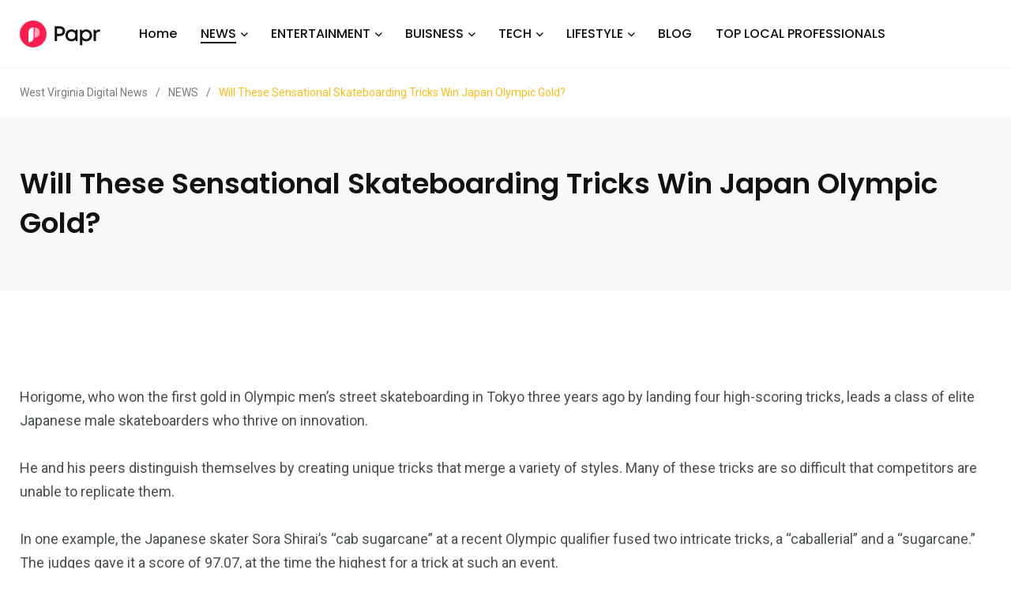

--- FILE ---
content_type: text/html; charset=UTF-8
request_url: https://westvirginiadigitalnews.com/2024/07/26/will-these-sensational-skateboarding-tricks-win-japan-olympic-gold-2/
body_size: 20455
content:
    <!doctype html>
<html dir="ltr" lang="en-US" prefix="og: https://ogp.me/ns#">
    <head>
        <meta charset="UTF-8">
        <meta http-equiv="X-UA-Compatible" content="IE=edge">
        <meta name="viewport" content="width=device-width, initial-scale=1.0">
		<meta name='impact-site-verification' value='4771d032-c861-48b5-bbd0-630e7bdd9b47'>
		<meta name="verify-admitad" content="28531e1fd5" />
        <link rel="profile" href="https://gmpg.org/xfn/11">
        <link rel="pingback" href="https://westvirginiadigitalnews.com/xmlrpc.php">
        <title>Will These Sensational Skateboarding Tricks Win Japan Olympic Gold? - West Virginia Digital News</title>
	<style>img:is([sizes="auto" i], [sizes^="auto," i]) { contain-intrinsic-size: 3000px 1500px }</style>
	
		<!-- All in One SEO 4.8.4.1 - aioseo.com -->
	<meta name="description" content="Horigome, who won the first gold in Olympic men’s street skateboarding in Tokyo three years ago by landing four high-scoring tricks, leads a class of elite Japanese male skateboarders who thrive on innovation.He and his peers distinguish themselves by creating unique tricks that merge a variety of styles. Many of these tricks are so difficult" />
	<meta name="robots" content="max-image-preview:large" />
	<meta name="author" content="West virginia digital"/>
	<link rel="canonical" href="https://westvirginiadigitalnews.com/2024/07/26/will-these-sensational-skateboarding-tricks-win-japan-olympic-gold-2/" />
	<meta name="generator" content="All in One SEO (AIOSEO) 4.8.4.1" />
		<meta property="og:locale" content="en_US" />
		<meta property="og:site_name" content="West Virginia Digital News -" />
		<meta property="og:type" content="article" />
		<meta property="og:title" content="Will These Sensational Skateboarding Tricks Win Japan Olympic Gold? - West Virginia Digital News" />
		<meta property="og:description" content="Horigome, who won the first gold in Olympic men’s street skateboarding in Tokyo three years ago by landing four high-scoring tricks, leads a class of elite Japanese male skateboarders who thrive on innovation.He and his peers distinguish themselves by creating unique tricks that merge a variety of styles. Many of these tricks are so difficult" />
		<meta property="og:url" content="https://westvirginiadigitalnews.com/2024/07/26/will-these-sensational-skateboarding-tricks-win-japan-olympic-gold-2/" />
		<meta property="article:published_time" content="2024-07-26T05:10:51+00:00" />
		<meta property="article:modified_time" content="2024-07-26T05:10:51+00:00" />
		<meta name="twitter:card" content="summary_large_image" />
		<meta name="twitter:title" content="Will These Sensational Skateboarding Tricks Win Japan Olympic Gold? - West Virginia Digital News" />
		<meta name="twitter:description" content="Horigome, who won the first gold in Olympic men’s street skateboarding in Tokyo three years ago by landing four high-scoring tricks, leads a class of elite Japanese male skateboarders who thrive on innovation.He and his peers distinguish themselves by creating unique tricks that merge a variety of styles. Many of these tricks are so difficult" />
		<script type="application/ld+json" class="aioseo-schema">
			{"@context":"https:\/\/schema.org","@graph":[{"@type":"BlogPosting","@id":"https:\/\/westvirginiadigitalnews.com\/2024\/07\/26\/will-these-sensational-skateboarding-tricks-win-japan-olympic-gold-2\/#blogposting","name":"Will These Sensational Skateboarding Tricks Win Japan Olympic Gold? - West Virginia Digital News","headline":"Will These Sensational Skateboarding Tricks Win Japan Olympic Gold?","author":{"@id":"https:\/\/westvirginiadigitalnews.com\/author\/admin\/#author"},"publisher":{"@id":"https:\/\/westvirginiadigitalnews.com\/#organization"},"image":{"@type":"ImageObject","url":"https:\/\/westvirginiadigitalnews.com\/wp-content\/uploads\/2024\/07\/2024-05-20-japan-skateboarding-index-facebookJumbo.jpg","width":1050,"height":549},"datePublished":"2024-07-26T05:10:51+00:00","dateModified":"2024-07-26T05:10:51+00:00","inLanguage":"en-US","mainEntityOfPage":{"@id":"https:\/\/westvirginiadigitalnews.com\/2024\/07\/26\/will-these-sensational-skateboarding-tricks-win-japan-olympic-gold-2\/#webpage"},"isPartOf":{"@id":"https:\/\/westvirginiadigitalnews.com\/2024\/07\/26\/will-these-sensational-skateboarding-tricks-win-japan-olympic-gold-2\/#webpage"},"articleSection":"NEWS"},{"@type":"BreadcrumbList","@id":"https:\/\/westvirginiadigitalnews.com\/2024\/07\/26\/will-these-sensational-skateboarding-tricks-win-japan-olympic-gold-2\/#breadcrumblist","itemListElement":[{"@type":"ListItem","@id":"https:\/\/westvirginiadigitalnews.com#listItem","position":1,"name":"Home","item":"https:\/\/westvirginiadigitalnews.com","nextItem":{"@type":"ListItem","@id":"https:\/\/westvirginiadigitalnews.com\/category\/news\/#listItem","name":"NEWS"}},{"@type":"ListItem","@id":"https:\/\/westvirginiadigitalnews.com\/category\/news\/#listItem","position":2,"name":"NEWS","item":"https:\/\/westvirginiadigitalnews.com\/category\/news\/","nextItem":{"@type":"ListItem","@id":"https:\/\/westvirginiadigitalnews.com\/2024\/07\/26\/will-these-sensational-skateboarding-tricks-win-japan-olympic-gold-2\/#listItem","name":"Will These Sensational Skateboarding Tricks Win Japan Olympic Gold?"},"previousItem":{"@type":"ListItem","@id":"https:\/\/westvirginiadigitalnews.com#listItem","name":"Home"}},{"@type":"ListItem","@id":"https:\/\/westvirginiadigitalnews.com\/2024\/07\/26\/will-these-sensational-skateboarding-tricks-win-japan-olympic-gold-2\/#listItem","position":3,"name":"Will These Sensational Skateboarding Tricks Win Japan Olympic Gold?","previousItem":{"@type":"ListItem","@id":"https:\/\/westvirginiadigitalnews.com\/category\/news\/#listItem","name":"NEWS"}}]},{"@type":"Organization","@id":"https:\/\/westvirginiadigitalnews.com\/#organization","name":"West Virginia Digital News","url":"https:\/\/westvirginiadigitalnews.com\/"},{"@type":"Person","@id":"https:\/\/westvirginiadigitalnews.com\/author\/admin\/#author","url":"https:\/\/westvirginiadigitalnews.com\/author\/admin\/","name":"West virginia digital","image":{"@type":"ImageObject","@id":"https:\/\/westvirginiadigitalnews.com\/2024\/07\/26\/will-these-sensational-skateboarding-tricks-win-japan-olympic-gold-2\/#authorImage","url":"https:\/\/secure.gravatar.com\/avatar\/185d33fe489779ce30c3435fa3e9e3b7660c6d77488b708fa832b8bcc9934d54?s=96&d=mm&r=g","width":96,"height":96,"caption":"West virginia digital"}},{"@type":"WebPage","@id":"https:\/\/westvirginiadigitalnews.com\/2024\/07\/26\/will-these-sensational-skateboarding-tricks-win-japan-olympic-gold-2\/#webpage","url":"https:\/\/westvirginiadigitalnews.com\/2024\/07\/26\/will-these-sensational-skateboarding-tricks-win-japan-olympic-gold-2\/","name":"Will These Sensational Skateboarding Tricks Win Japan Olympic Gold? - West Virginia Digital News","description":"Horigome, who won the first gold in Olympic men\u2019s street skateboarding in Tokyo three years ago by landing four high-scoring tricks, leads a class of elite Japanese male skateboarders who thrive on innovation.He and his peers distinguish themselves by creating unique tricks that merge a variety of styles. Many of these tricks are so difficult","inLanguage":"en-US","isPartOf":{"@id":"https:\/\/westvirginiadigitalnews.com\/#website"},"breadcrumb":{"@id":"https:\/\/westvirginiadigitalnews.com\/2024\/07\/26\/will-these-sensational-skateboarding-tricks-win-japan-olympic-gold-2\/#breadcrumblist"},"author":{"@id":"https:\/\/westvirginiadigitalnews.com\/author\/admin\/#author"},"creator":{"@id":"https:\/\/westvirginiadigitalnews.com\/author\/admin\/#author"},"image":{"@type":"ImageObject","url":"https:\/\/westvirginiadigitalnews.com\/wp-content\/uploads\/2024\/07\/2024-05-20-japan-skateboarding-index-facebookJumbo.jpg","@id":"https:\/\/westvirginiadigitalnews.com\/2024\/07\/26\/will-these-sensational-skateboarding-tricks-win-japan-olympic-gold-2\/#mainImage","width":1050,"height":549},"primaryImageOfPage":{"@id":"https:\/\/westvirginiadigitalnews.com\/2024\/07\/26\/will-these-sensational-skateboarding-tricks-win-japan-olympic-gold-2\/#mainImage"},"datePublished":"2024-07-26T05:10:51+00:00","dateModified":"2024-07-26T05:10:51+00:00"},{"@type":"WebSite","@id":"https:\/\/westvirginiadigitalnews.com\/#website","url":"https:\/\/westvirginiadigitalnews.com\/","name":"West Virginia Digital News","inLanguage":"en-US","publisher":{"@id":"https:\/\/westvirginiadigitalnews.com\/#organization"}}]}
		</script>
		<!-- All in One SEO -->

<noscript><style>#preloader{display:none;}</style></noscript><noscript><style>#preloader{display:none;}</style></noscript><link rel='dns-prefetch' href='//fonts.googleapis.com' />
<link rel="alternate" type="application/rss+xml" title="West Virginia Digital News &raquo; Feed" href="https://westvirginiadigitalnews.com/feed/" />
<script type="text/javascript">
/* <![CDATA[ */
window._wpemojiSettings = {"baseUrl":"https:\/\/s.w.org\/images\/core\/emoji\/16.0.1\/72x72\/","ext":".png","svgUrl":"https:\/\/s.w.org\/images\/core\/emoji\/16.0.1\/svg\/","svgExt":".svg","source":{"concatemoji":"https:\/\/westvirginiadigitalnews.com\/wp-includes\/js\/wp-emoji-release.min.js?ver=6.8.3"}};
/*! This file is auto-generated */
!function(s,n){var o,i,e;function c(e){try{var t={supportTests:e,timestamp:(new Date).valueOf()};sessionStorage.setItem(o,JSON.stringify(t))}catch(e){}}function p(e,t,n){e.clearRect(0,0,e.canvas.width,e.canvas.height),e.fillText(t,0,0);var t=new Uint32Array(e.getImageData(0,0,e.canvas.width,e.canvas.height).data),a=(e.clearRect(0,0,e.canvas.width,e.canvas.height),e.fillText(n,0,0),new Uint32Array(e.getImageData(0,0,e.canvas.width,e.canvas.height).data));return t.every(function(e,t){return e===a[t]})}function u(e,t){e.clearRect(0,0,e.canvas.width,e.canvas.height),e.fillText(t,0,0);for(var n=e.getImageData(16,16,1,1),a=0;a<n.data.length;a++)if(0!==n.data[a])return!1;return!0}function f(e,t,n,a){switch(t){case"flag":return n(e,"\ud83c\udff3\ufe0f\u200d\u26a7\ufe0f","\ud83c\udff3\ufe0f\u200b\u26a7\ufe0f")?!1:!n(e,"\ud83c\udde8\ud83c\uddf6","\ud83c\udde8\u200b\ud83c\uddf6")&&!n(e,"\ud83c\udff4\udb40\udc67\udb40\udc62\udb40\udc65\udb40\udc6e\udb40\udc67\udb40\udc7f","\ud83c\udff4\u200b\udb40\udc67\u200b\udb40\udc62\u200b\udb40\udc65\u200b\udb40\udc6e\u200b\udb40\udc67\u200b\udb40\udc7f");case"emoji":return!a(e,"\ud83e\udedf")}return!1}function g(e,t,n,a){var r="undefined"!=typeof WorkerGlobalScope&&self instanceof WorkerGlobalScope?new OffscreenCanvas(300,150):s.createElement("canvas"),o=r.getContext("2d",{willReadFrequently:!0}),i=(o.textBaseline="top",o.font="600 32px Arial",{});return e.forEach(function(e){i[e]=t(o,e,n,a)}),i}function t(e){var t=s.createElement("script");t.src=e,t.defer=!0,s.head.appendChild(t)}"undefined"!=typeof Promise&&(o="wpEmojiSettingsSupports",i=["flag","emoji"],n.supports={everything:!0,everythingExceptFlag:!0},e=new Promise(function(e){s.addEventListener("DOMContentLoaded",e,{once:!0})}),new Promise(function(t){var n=function(){try{var e=JSON.parse(sessionStorage.getItem(o));if("object"==typeof e&&"number"==typeof e.timestamp&&(new Date).valueOf()<e.timestamp+604800&&"object"==typeof e.supportTests)return e.supportTests}catch(e){}return null}();if(!n){if("undefined"!=typeof Worker&&"undefined"!=typeof OffscreenCanvas&&"undefined"!=typeof URL&&URL.createObjectURL&&"undefined"!=typeof Blob)try{var e="postMessage("+g.toString()+"("+[JSON.stringify(i),f.toString(),p.toString(),u.toString()].join(",")+"));",a=new Blob([e],{type:"text/javascript"}),r=new Worker(URL.createObjectURL(a),{name:"wpTestEmojiSupports"});return void(r.onmessage=function(e){c(n=e.data),r.terminate(),t(n)})}catch(e){}c(n=g(i,f,p,u))}t(n)}).then(function(e){for(var t in e)n.supports[t]=e[t],n.supports.everything=n.supports.everything&&n.supports[t],"flag"!==t&&(n.supports.everythingExceptFlag=n.supports.everythingExceptFlag&&n.supports[t]);n.supports.everythingExceptFlag=n.supports.everythingExceptFlag&&!n.supports.flag,n.DOMReady=!1,n.readyCallback=function(){n.DOMReady=!0}}).then(function(){return e}).then(function(){var e;n.supports.everything||(n.readyCallback(),(e=n.source||{}).concatemoji?t(e.concatemoji):e.wpemoji&&e.twemoji&&(t(e.twemoji),t(e.wpemoji)))}))}((window,document),window._wpemojiSettings);
/* ]]> */
</script>
<style id='wp-emoji-styles-inline-css' type='text/css'>

	img.wp-smiley, img.emoji {
		display: inline !important;
		border: none !important;
		box-shadow: none !important;
		height: 1em !important;
		width: 1em !important;
		margin: 0 0.07em !important;
		vertical-align: -0.1em !important;
		background: none !important;
		padding: 0 !important;
	}
</style>
<link rel='stylesheet' id='wp-block-library-css' href='https://westvirginiadigitalnews.com/wp-includes/css/dist/block-library/style.min.css?ver=6.8.3' type='text/css' media='all' />
<style id='wp-block-library-theme-inline-css' type='text/css'>
.wp-block-audio :where(figcaption){color:#555;font-size:13px;text-align:center}.is-dark-theme .wp-block-audio :where(figcaption){color:#ffffffa6}.wp-block-audio{margin:0 0 1em}.wp-block-code{border:1px solid #ccc;border-radius:4px;font-family:Menlo,Consolas,monaco,monospace;padding:.8em 1em}.wp-block-embed :where(figcaption){color:#555;font-size:13px;text-align:center}.is-dark-theme .wp-block-embed :where(figcaption){color:#ffffffa6}.wp-block-embed{margin:0 0 1em}.blocks-gallery-caption{color:#555;font-size:13px;text-align:center}.is-dark-theme .blocks-gallery-caption{color:#ffffffa6}:root :where(.wp-block-image figcaption){color:#555;font-size:13px;text-align:center}.is-dark-theme :root :where(.wp-block-image figcaption){color:#ffffffa6}.wp-block-image{margin:0 0 1em}.wp-block-pullquote{border-bottom:4px solid;border-top:4px solid;color:currentColor;margin-bottom:1.75em}.wp-block-pullquote cite,.wp-block-pullquote footer,.wp-block-pullquote__citation{color:currentColor;font-size:.8125em;font-style:normal;text-transform:uppercase}.wp-block-quote{border-left:.25em solid;margin:0 0 1.75em;padding-left:1em}.wp-block-quote cite,.wp-block-quote footer{color:currentColor;font-size:.8125em;font-style:normal;position:relative}.wp-block-quote:where(.has-text-align-right){border-left:none;border-right:.25em solid;padding-left:0;padding-right:1em}.wp-block-quote:where(.has-text-align-center){border:none;padding-left:0}.wp-block-quote.is-large,.wp-block-quote.is-style-large,.wp-block-quote:where(.is-style-plain){border:none}.wp-block-search .wp-block-search__label{font-weight:700}.wp-block-search__button{border:1px solid #ccc;padding:.375em .625em}:where(.wp-block-group.has-background){padding:1.25em 2.375em}.wp-block-separator.has-css-opacity{opacity:.4}.wp-block-separator{border:none;border-bottom:2px solid;margin-left:auto;margin-right:auto}.wp-block-separator.has-alpha-channel-opacity{opacity:1}.wp-block-separator:not(.is-style-wide):not(.is-style-dots){width:100px}.wp-block-separator.has-background:not(.is-style-dots){border-bottom:none;height:1px}.wp-block-separator.has-background:not(.is-style-wide):not(.is-style-dots){height:2px}.wp-block-table{margin:0 0 1em}.wp-block-table td,.wp-block-table th{word-break:normal}.wp-block-table :where(figcaption){color:#555;font-size:13px;text-align:center}.is-dark-theme .wp-block-table :where(figcaption){color:#ffffffa6}.wp-block-video :where(figcaption){color:#555;font-size:13px;text-align:center}.is-dark-theme .wp-block-video :where(figcaption){color:#ffffffa6}.wp-block-video{margin:0 0 1em}:root :where(.wp-block-template-part.has-background){margin-bottom:0;margin-top:0;padding:1.25em 2.375em}
</style>
<style id='classic-theme-styles-inline-css' type='text/css'>
/*! This file is auto-generated */
.wp-block-button__link{color:#fff;background-color:#32373c;border-radius:9999px;box-shadow:none;text-decoration:none;padding:calc(.667em + 2px) calc(1.333em + 2px);font-size:1.125em}.wp-block-file__button{background:#32373c;color:#fff;text-decoration:none}
</style>
<style id='global-styles-inline-css' type='text/css'>
:root{--wp--preset--aspect-ratio--square: 1;--wp--preset--aspect-ratio--4-3: 4/3;--wp--preset--aspect-ratio--3-4: 3/4;--wp--preset--aspect-ratio--3-2: 3/2;--wp--preset--aspect-ratio--2-3: 2/3;--wp--preset--aspect-ratio--16-9: 16/9;--wp--preset--aspect-ratio--9-16: 9/16;--wp--preset--color--black: #000000;--wp--preset--color--cyan-bluish-gray: #abb8c3;--wp--preset--color--white: #ffffff;--wp--preset--color--pale-pink: #f78da7;--wp--preset--color--vivid-red: #cf2e2e;--wp--preset--color--luminous-vivid-orange: #ff6900;--wp--preset--color--luminous-vivid-amber: #fcb900;--wp--preset--color--light-green-cyan: #7bdcb5;--wp--preset--color--vivid-green-cyan: #00d084;--wp--preset--color--pale-cyan-blue: #8ed1fc;--wp--preset--color--vivid-cyan-blue: #0693e3;--wp--preset--color--vivid-purple: #9b51e0;--wp--preset--color--light-grayish-magenta: #FF9500;--wp--preset--color--strong-magenta: #FF2C54;--wp--preset--color--very-light-gray: #ffffff;--wp--preset--color--very-dark-gray: #6B7074;--wp--preset--gradient--vivid-cyan-blue-to-vivid-purple: linear-gradient(135deg,rgba(6,147,227,1) 0%,rgb(155,81,224) 100%);--wp--preset--gradient--light-green-cyan-to-vivid-green-cyan: linear-gradient(135deg,rgb(122,220,180) 0%,rgb(0,208,130) 100%);--wp--preset--gradient--luminous-vivid-amber-to-luminous-vivid-orange: linear-gradient(135deg,rgba(252,185,0,1) 0%,rgba(255,105,0,1) 100%);--wp--preset--gradient--luminous-vivid-orange-to-vivid-red: linear-gradient(135deg,rgba(255,105,0,1) 0%,rgb(207,46,46) 100%);--wp--preset--gradient--very-light-gray-to-cyan-bluish-gray: linear-gradient(135deg,rgb(238,238,238) 0%,rgb(169,184,195) 100%);--wp--preset--gradient--cool-to-warm-spectrum: linear-gradient(135deg,rgb(74,234,220) 0%,rgb(151,120,209) 20%,rgb(207,42,186) 40%,rgb(238,44,130) 60%,rgb(251,105,98) 80%,rgb(254,248,76) 100%);--wp--preset--gradient--blush-light-purple: linear-gradient(135deg,rgb(255,206,236) 0%,rgb(152,150,240) 100%);--wp--preset--gradient--blush-bordeaux: linear-gradient(135deg,rgb(254,205,165) 0%,rgb(254,45,45) 50%,rgb(107,0,62) 100%);--wp--preset--gradient--luminous-dusk: linear-gradient(135deg,rgb(255,203,112) 0%,rgb(199,81,192) 50%,rgb(65,88,208) 100%);--wp--preset--gradient--pale-ocean: linear-gradient(135deg,rgb(255,245,203) 0%,rgb(182,227,212) 50%,rgb(51,167,181) 100%);--wp--preset--gradient--electric-grass: linear-gradient(135deg,rgb(202,248,128) 0%,rgb(113,206,126) 100%);--wp--preset--gradient--midnight: linear-gradient(135deg,rgb(2,3,129) 0%,rgb(40,116,252) 100%);--wp--preset--font-size--small: 12px;--wp--preset--font-size--medium: 20px;--wp--preset--font-size--large: 36px;--wp--preset--font-size--x-large: 42px;--wp--preset--font-size--normal: 16px;--wp--preset--font-size--huge: 50px;--wp--preset--spacing--20: 0.44rem;--wp--preset--spacing--30: 0.67rem;--wp--preset--spacing--40: 1rem;--wp--preset--spacing--50: 1.5rem;--wp--preset--spacing--60: 2.25rem;--wp--preset--spacing--70: 3.38rem;--wp--preset--spacing--80: 5.06rem;--wp--preset--shadow--natural: 6px 6px 9px rgba(0, 0, 0, 0.2);--wp--preset--shadow--deep: 12px 12px 50px rgba(0, 0, 0, 0.4);--wp--preset--shadow--sharp: 6px 6px 0px rgba(0, 0, 0, 0.2);--wp--preset--shadow--outlined: 6px 6px 0px -3px rgba(255, 255, 255, 1), 6px 6px rgba(0, 0, 0, 1);--wp--preset--shadow--crisp: 6px 6px 0px rgba(0, 0, 0, 1);}:where(.is-layout-flex){gap: 0.5em;}:where(.is-layout-grid){gap: 0.5em;}body .is-layout-flex{display: flex;}.is-layout-flex{flex-wrap: wrap;align-items: center;}.is-layout-flex > :is(*, div){margin: 0;}body .is-layout-grid{display: grid;}.is-layout-grid > :is(*, div){margin: 0;}:where(.wp-block-columns.is-layout-flex){gap: 2em;}:where(.wp-block-columns.is-layout-grid){gap: 2em;}:where(.wp-block-post-template.is-layout-flex){gap: 1.25em;}:where(.wp-block-post-template.is-layout-grid){gap: 1.25em;}.has-black-color{color: var(--wp--preset--color--black) !important;}.has-cyan-bluish-gray-color{color: var(--wp--preset--color--cyan-bluish-gray) !important;}.has-white-color{color: var(--wp--preset--color--white) !important;}.has-pale-pink-color{color: var(--wp--preset--color--pale-pink) !important;}.has-vivid-red-color{color: var(--wp--preset--color--vivid-red) !important;}.has-luminous-vivid-orange-color{color: var(--wp--preset--color--luminous-vivid-orange) !important;}.has-luminous-vivid-amber-color{color: var(--wp--preset--color--luminous-vivid-amber) !important;}.has-light-green-cyan-color{color: var(--wp--preset--color--light-green-cyan) !important;}.has-vivid-green-cyan-color{color: var(--wp--preset--color--vivid-green-cyan) !important;}.has-pale-cyan-blue-color{color: var(--wp--preset--color--pale-cyan-blue) !important;}.has-vivid-cyan-blue-color{color: var(--wp--preset--color--vivid-cyan-blue) !important;}.has-vivid-purple-color{color: var(--wp--preset--color--vivid-purple) !important;}.has-black-background-color{background-color: var(--wp--preset--color--black) !important;}.has-cyan-bluish-gray-background-color{background-color: var(--wp--preset--color--cyan-bluish-gray) !important;}.has-white-background-color{background-color: var(--wp--preset--color--white) !important;}.has-pale-pink-background-color{background-color: var(--wp--preset--color--pale-pink) !important;}.has-vivid-red-background-color{background-color: var(--wp--preset--color--vivid-red) !important;}.has-luminous-vivid-orange-background-color{background-color: var(--wp--preset--color--luminous-vivid-orange) !important;}.has-luminous-vivid-amber-background-color{background-color: var(--wp--preset--color--luminous-vivid-amber) !important;}.has-light-green-cyan-background-color{background-color: var(--wp--preset--color--light-green-cyan) !important;}.has-vivid-green-cyan-background-color{background-color: var(--wp--preset--color--vivid-green-cyan) !important;}.has-pale-cyan-blue-background-color{background-color: var(--wp--preset--color--pale-cyan-blue) !important;}.has-vivid-cyan-blue-background-color{background-color: var(--wp--preset--color--vivid-cyan-blue) !important;}.has-vivid-purple-background-color{background-color: var(--wp--preset--color--vivid-purple) !important;}.has-black-border-color{border-color: var(--wp--preset--color--black) !important;}.has-cyan-bluish-gray-border-color{border-color: var(--wp--preset--color--cyan-bluish-gray) !important;}.has-white-border-color{border-color: var(--wp--preset--color--white) !important;}.has-pale-pink-border-color{border-color: var(--wp--preset--color--pale-pink) !important;}.has-vivid-red-border-color{border-color: var(--wp--preset--color--vivid-red) !important;}.has-luminous-vivid-orange-border-color{border-color: var(--wp--preset--color--luminous-vivid-orange) !important;}.has-luminous-vivid-amber-border-color{border-color: var(--wp--preset--color--luminous-vivid-amber) !important;}.has-light-green-cyan-border-color{border-color: var(--wp--preset--color--light-green-cyan) !important;}.has-vivid-green-cyan-border-color{border-color: var(--wp--preset--color--vivid-green-cyan) !important;}.has-pale-cyan-blue-border-color{border-color: var(--wp--preset--color--pale-cyan-blue) !important;}.has-vivid-cyan-blue-border-color{border-color: var(--wp--preset--color--vivid-cyan-blue) !important;}.has-vivid-purple-border-color{border-color: var(--wp--preset--color--vivid-purple) !important;}.has-vivid-cyan-blue-to-vivid-purple-gradient-background{background: var(--wp--preset--gradient--vivid-cyan-blue-to-vivid-purple) !important;}.has-light-green-cyan-to-vivid-green-cyan-gradient-background{background: var(--wp--preset--gradient--light-green-cyan-to-vivid-green-cyan) !important;}.has-luminous-vivid-amber-to-luminous-vivid-orange-gradient-background{background: var(--wp--preset--gradient--luminous-vivid-amber-to-luminous-vivid-orange) !important;}.has-luminous-vivid-orange-to-vivid-red-gradient-background{background: var(--wp--preset--gradient--luminous-vivid-orange-to-vivid-red) !important;}.has-very-light-gray-to-cyan-bluish-gray-gradient-background{background: var(--wp--preset--gradient--very-light-gray-to-cyan-bluish-gray) !important;}.has-cool-to-warm-spectrum-gradient-background{background: var(--wp--preset--gradient--cool-to-warm-spectrum) !important;}.has-blush-light-purple-gradient-background{background: var(--wp--preset--gradient--blush-light-purple) !important;}.has-blush-bordeaux-gradient-background{background: var(--wp--preset--gradient--blush-bordeaux) !important;}.has-luminous-dusk-gradient-background{background: var(--wp--preset--gradient--luminous-dusk) !important;}.has-pale-ocean-gradient-background{background: var(--wp--preset--gradient--pale-ocean) !important;}.has-electric-grass-gradient-background{background: var(--wp--preset--gradient--electric-grass) !important;}.has-midnight-gradient-background{background: var(--wp--preset--gradient--midnight) !important;}.has-small-font-size{font-size: var(--wp--preset--font-size--small) !important;}.has-medium-font-size{font-size: var(--wp--preset--font-size--medium) !important;}.has-large-font-size{font-size: var(--wp--preset--font-size--large) !important;}.has-x-large-font-size{font-size: var(--wp--preset--font-size--x-large) !important;}
:where(.wp-block-post-template.is-layout-flex){gap: 1.25em;}:where(.wp-block-post-template.is-layout-grid){gap: 1.25em;}
:where(.wp-block-columns.is-layout-flex){gap: 2em;}:where(.wp-block-columns.is-layout-grid){gap: 2em;}
:root :where(.wp-block-pullquote){font-size: 1.5em;line-height: 1.6;}
</style>
<link rel='stylesheet' id='contact-form-7-css' href='https://westvirginiadigitalnews.com/wp-content/plugins/contact-form-7/includes/css/styles.css?ver=6.1' type='text/css' media='all' />
<link rel='stylesheet' id='wp_automatic_gallery_style-css' href='https://westvirginiadigitalnews.com/wp-content/plugins/wp-automatic/css/wp-automatic.css?ver=1.0.0' type='text/css' media='all' />
<link rel='stylesheet' id='my_switcher-css' href='https://westvirginiadigitalnews.com/wp-content/themes/papr/assets/css/my_switcher.css?ver=1.4.7' type='text/css' media='all' />
<link rel='stylesheet' id='font-awesome-css' href='https://westvirginiadigitalnews.com/wp-content/themes/papr/assets/css/fontawesome-all.min.css?ver=1.4.7' type='text/css' media='all' />
<link rel='stylesheet' id='papr-fonts-css' href='https://fonts.googleapis.com/css?family=Poppins%3A300%2C300i%2C400%2C400i%2C500%2C500i%2C600%2C600i%2C700%2C700i%2C800%2C800i%2C900%7CRoboto%3A300%2C300i%2C400%2C400i%2C500%2C500i%2C700%2C700i%2C900%2C900%26display%3Dswap&#038;subset=latin%2Clatin-ext&#038;ver=6.8.3' type='text/css' media='all' />
<link rel='stylesheet' id='plyr-css' href='https://westvirginiadigitalnews.com/wp-content/themes/papr/assets/css/plyr.css?ver=1.4.7' type='text/css' media='all' />
<link rel='stylesheet' id='font-iconfont-css' href='https://westvirginiadigitalnews.com/wp-content/themes/papr/assets/css/iconfont.css?ver=1.4.7' type='text/css' media='all' />
<link rel='stylesheet' id='animate-css' href='https://westvirginiadigitalnews.com/wp-content/themes/papr/assets/css/animate.css?ver=1.4.7' type='text/css' media='all' />
<link rel='stylesheet' id='bootstrap-css' href='https://westvirginiadigitalnews.com/wp-content/themes/papr/assets/css/bootstrap.min.css?ver=1.4.7' type='text/css' media='all' />
<link rel='stylesheet' id='axil-style-css' href='https://westvirginiadigitalnews.com/wp-content/themes/papr/assets/css/style.css?ver=1.4.7' type='text/css' media='all' />
<link rel='stylesheet' id='axil-custom-css' href='https://westvirginiadigitalnews.com/wp-content/themes/papr/assets/css/mcustom.css?ver=1.4.7' type='text/css' media='all' />
<link rel='stylesheet' id='papr-dark-style-css' href='https://westvirginiadigitalnews.com/wp-content/themes/papr/assets/css/dark.css?ver=1.4.7' type='text/css' media='all' />
<style id='papr-dynamic-inline-css' type='text/css'>
.papr-container {padding-top:0px;}.papr-container {padding-bottom:0px;}
</style>
<script type="text/javascript" src="https://westvirginiadigitalnews.com/wp-includes/js/jquery/jquery.min.js?ver=3.7.1" id="jquery-core-js"></script>
<script type="text/javascript" src="https://westvirginiadigitalnews.com/wp-includes/js/jquery/jquery-migrate.min.js?ver=3.4.1" id="jquery-migrate-js"></script>
<script type="text/javascript" src="https://westvirginiadigitalnews.com/wp-content/plugins/wp-automatic/js/main-front.js?ver=6.8.3" id="wp_automatic_gallery-js"></script>
<script type="text/javascript" src="https://westvirginiadigitalnews.com/wp-content/themes/papr/assets/js/popper.js?ver=1.4.7" id="popper-js"></script>
<link rel="https://api.w.org/" href="https://westvirginiadigitalnews.com/wp-json/" /><link rel="alternate" title="JSON" type="application/json" href="https://westvirginiadigitalnews.com/wp-json/wp/v2/posts/205645" /><link rel="EditURI" type="application/rsd+xml" title="RSD" href="https://westvirginiadigitalnews.com/xmlrpc.php?rsd" />
<meta name="generator" content="WordPress 6.8.3" />
<link rel='shortlink' href='https://westvirginiadigitalnews.com/?p=205645' />
<link rel="alternate" title="oEmbed (JSON)" type="application/json+oembed" href="https://westvirginiadigitalnews.com/wp-json/oembed/1.0/embed?url=https%3A%2F%2Fwestvirginiadigitalnews.com%2F2024%2F07%2F26%2Fwill-these-sensational-skateboarding-tricks-win-japan-olympic-gold-2%2F" />
<link rel="alternate" title="oEmbed (XML)" type="text/xml+oembed" href="https://westvirginiadigitalnews.com/wp-json/oembed/1.0/embed?url=https%3A%2F%2Fwestvirginiadigitalnews.com%2F2024%2F07%2F26%2Fwill-these-sensational-skateboarding-tricks-win-japan-olympic-gold-2%2F&#038;format=xml" />
<!-- MagenetMonetization V: 1.0.29.3--><!-- MagenetMonetization 1 --><!-- MagenetMonetization 1.1 -->		<script>
			( function() {
				window.onpageshow = function( event ) {
					// Defined window.wpforms means that a form exists on a page.
					// If so and back/forward button has been clicked,
					// force reload a page to prevent the submit button state stuck.
					if ( typeof window.wpforms !== 'undefined' && event.persisted ) {
						window.location.reload();
					}
				};
			}() );
		</script>
		        <!--Customizer CSS-->
        <style type="text/css">

            /* Body */
                        /* Link */
                        /* Link Hover */
                        /* Meta */
                        /* Meta Hover */
                        /* Meta Link Hover */
                        /* Meta Hover Dark Section */
            

            /************************************************************************************
             * Header Top Bar
             ************************************************************************************/
            /* Background Color */
                        /* Body Color */
                        /* Link Color */
                        /* Link Hover Color */
                        /************************************************************************************
             * Header
             ************************************************************************************/
            /* Background Color */
                        /* Link Color */
                                    /* Link Hover Color */
                        
            /************************************************************************************
             * General 
             ************************************************************************************/
            /* Primary [#ff2c54] */
            :root { --primary-color:#f8bd18; }            /* Heading */
                        /* Heading Hover */
                                    /* Heading Hover Color Dark Section */
                        

            /************************************************************************************
             * Footer 
             ************************************************************************************/
            /* Background Color */
                        /* Footer Heading Color */
                        /* Footer Body Color */
                        /* Footer Link Color */
                        /* Footer Link Hover Color */
                        /* Footer Bottom Border top Color */
            
        </style>
        <!--/Customizer CSS-->
        <meta name="generator" content="Elementor 3.29.2; features: e_font_icon_svg, additional_custom_breakpoints, e_local_google_fonts; settings: css_print_method-external, google_font-enabled, font_display-swap">
			<style>
				.e-con.e-parent:nth-of-type(n+4):not(.e-lazyloaded):not(.e-no-lazyload),
				.e-con.e-parent:nth-of-type(n+4):not(.e-lazyloaded):not(.e-no-lazyload) * {
					background-image: none !important;
				}
				@media screen and (max-height: 1024px) {
					.e-con.e-parent:nth-of-type(n+3):not(.e-lazyloaded):not(.e-no-lazyload),
					.e-con.e-parent:nth-of-type(n+3):not(.e-lazyloaded):not(.e-no-lazyload) * {
						background-image: none !important;
					}
				}
				@media screen and (max-height: 640px) {
					.e-con.e-parent:nth-of-type(n+2):not(.e-lazyloaded):not(.e-no-lazyload),
					.e-con.e-parent:nth-of-type(n+2):not(.e-lazyloaded):not(.e-no-lazyload) * {
						background-image: none !important;
					}
				}
			</style>
			<link rel="icon" href="https://westvirginiadigitalnews.com/wp-content/uploads/2024/02/cropped-9716-32x32.png" sizes="32x32" />
<link rel="icon" href="https://westvirginiadigitalnews.com/wp-content/uploads/2024/02/cropped-9716-192x192.png" sizes="192x192" />
<link rel="apple-touch-icon" href="https://westvirginiadigitalnews.com/wp-content/uploads/2024/02/cropped-9716-180x180.png" />
<meta name="msapplication-TileImage" content="https://westvirginiadigitalnews.com/wp-content/uploads/2024/02/cropped-9716-270x270.png" />
		<style type="text/css" id="wp-custom-css">
			.axil-top-scroll.animated.bounce.faster {
	display: none;
}
.axil-top-scroll.animated.bounce.faster.back-top {
	display: block;
}
div #respond{
	display:none!important;
}
div .post-shares{
	display:none!important;
}		</style>
		<style id="wpforms-css-vars-root">
				:root {
					--wpforms-field-border-radius: 3px;
--wpforms-field-border-style: solid;
--wpforms-field-border-size: 1px;
--wpforms-field-background-color: #ffffff;
--wpforms-field-border-color: rgba( 0, 0, 0, 0.25 );
--wpforms-field-border-color-spare: rgba( 0, 0, 0, 0.25 );
--wpforms-field-text-color: rgba( 0, 0, 0, 0.7 );
--wpforms-field-menu-color: #ffffff;
--wpforms-label-color: rgba( 0, 0, 0, 0.85 );
--wpforms-label-sublabel-color: rgba( 0, 0, 0, 0.55 );
--wpforms-label-error-color: #d63637;
--wpforms-button-border-radius: 3px;
--wpforms-button-border-style: none;
--wpforms-button-border-size: 1px;
--wpforms-button-background-color: #066aab;
--wpforms-button-border-color: #066aab;
--wpforms-button-text-color: #ffffff;
--wpforms-page-break-color: #066aab;
--wpforms-background-image: none;
--wpforms-background-position: center center;
--wpforms-background-repeat: no-repeat;
--wpforms-background-size: cover;
--wpforms-background-width: 100px;
--wpforms-background-height: 100px;
--wpforms-background-color: rgba( 0, 0, 0, 0 );
--wpforms-background-url: none;
--wpforms-container-padding: 0px;
--wpforms-container-border-style: none;
--wpforms-container-border-width: 1px;
--wpforms-container-border-color: #000000;
--wpforms-container-border-radius: 3px;
--wpforms-field-size-input-height: 43px;
--wpforms-field-size-input-spacing: 15px;
--wpforms-field-size-font-size: 16px;
--wpforms-field-size-line-height: 19px;
--wpforms-field-size-padding-h: 14px;
--wpforms-field-size-checkbox-size: 16px;
--wpforms-field-size-sublabel-spacing: 5px;
--wpforms-field-size-icon-size: 1;
--wpforms-label-size-font-size: 16px;
--wpforms-label-size-line-height: 19px;
--wpforms-label-size-sublabel-font-size: 14px;
--wpforms-label-size-sublabel-line-height: 17px;
--wpforms-button-size-font-size: 17px;
--wpforms-button-size-height: 41px;
--wpforms-button-size-padding-h: 15px;
--wpforms-button-size-margin-top: 10px;
--wpforms-container-shadow-size-box-shadow: none;

				}
			</style>    </head>
<body class="wp-singular post-template-default single single-post postid-205645 single-format-standard wp-embed-responsive wp-theme-papr no-sidebar full-width  axil-sticky-menu menu-open-click elementor-default elementor-kit-6">
<div class="wrp">
    <!-- Main contents -->
<main class="main-content ">
<!-- Header starts -->
<div id="page" class="papr-main-content">			
				
		<header class="page-header">
		<div class="navbar bg-white axil-header axil-header-one">
    <div class="container">
        <div class="navbar-inner">
            <div class="brand-logo-container">
                <a class="site-logo" href="https://westvirginiadigitalnews.com/">
                                            <img class="brand-logo dark-logo" src="https://westvirginiadigitalnews.com/wp-content/themes/papr/assets/img/logo-black.svg"
                             alt="West Virginia Digital News">
                                                                <img class="brand-logo light-logo" src="https://westvirginiadigitalnews.com/wp-content/themes/papr/assets/img/logo-white.svg"
                             alt="West Virginia Digital News">
                                    </a>
            </div>
            <!-- End of .brand-logo-container -->

            <nav class="main-nav-wrapper"><ul id="main-menu" class="main-navigation list-inline"><li id="menu-item-77551" class="menu-item menu-item-type-custom menu-item-object-custom menu-item-home menu-item-77551"><a href="https://westvirginiadigitalnews.com/">Home</a></li>
<li id="menu-item-77509" class="menu-item menu-item-type-taxonomy menu-item-object-category current-post-ancestor current-menu-parent current-post-parent menu-item-has-children menu-item-77509 has-dropdown is-active "><a href="https://westvirginiadigitalnews.com/category/news/">NEWS</a>
<ul class="submenu">
	<li id="menu-item-77510" class="menu-item menu-item-type-taxonomy menu-item-object-category menu-item-77510"><a href="https://westvirginiadigitalnews.com/category/press-release/">PRESS RELEASE</a></li>
</ul>
</li>
<li id="menu-item-77515" class="menu-item menu-item-type-taxonomy menu-item-object-category menu-item-has-children menu-item-77515 has-dropdown"><a href="https://westvirginiadigitalnews.com/category/entertainment/">ENTERTAINMENT</a>
<ul class="submenu">
	<li id="menu-item-77513" class="menu-item menu-item-type-taxonomy menu-item-object-category menu-item-77513"><a href="https://westvirginiadigitalnews.com/category/arts-theatre/">ARTS &amp; THEATRE</a></li>
	<li id="menu-item-77514" class="menu-item menu-item-type-taxonomy menu-item-object-category menu-item-77514"><a href="https://westvirginiadigitalnews.com/category/celebrity/">CELEBRITY</a></li>
	<li id="menu-item-77516" class="menu-item menu-item-type-taxonomy menu-item-object-category menu-item-77516"><a href="https://westvirginiadigitalnews.com/category/shows/">SHOWS</a></li>
	<li id="menu-item-77517" class="menu-item menu-item-type-taxonomy menu-item-object-category menu-item-77517"><a href="https://westvirginiadigitalnews.com/category/social-media/">SOCIAL MEDIA</a></li>
	<li id="menu-item-77518" class="menu-item menu-item-type-taxonomy menu-item-object-category menu-item-77518"><a href="https://westvirginiadigitalnews.com/category/sports/">SPORTS</a></li>
</ul>
</li>
<li id="menu-item-77521" class="menu-item menu-item-type-taxonomy menu-item-object-category menu-item-has-children menu-item-77521 has-dropdown"><a href="https://westvirginiadigitalnews.com/category/business/">BUISNESS</a>
<ul class="submenu">
	<li id="menu-item-77522" class="menu-item menu-item-type-taxonomy menu-item-object-category menu-item-77522"><a href="https://westvirginiadigitalnews.com/category/crypto/">CRYPTO</a></li>
	<li id="menu-item-77523" class="menu-item menu-item-type-taxonomy menu-item-object-category menu-item-77523"><a href="https://westvirginiadigitalnews.com/category/economy/">ECONOMY</a></li>
	<li id="menu-item-77524" class="menu-item menu-item-type-taxonomy menu-item-object-category menu-item-77524"><a href="https://westvirginiadigitalnews.com/category/finance/">FINANCE</a></li>
	<li id="menu-item-77525" class="menu-item menu-item-type-taxonomy menu-item-object-category menu-item-77525"><a href="https://westvirginiadigitalnews.com/category/market/">MARKET</a></li>
</ul>
</li>
<li id="menu-item-77531" class="menu-item menu-item-type-taxonomy menu-item-object-category menu-item-has-children menu-item-77531 has-dropdown"><a href="https://westvirginiadigitalnews.com/category/tech/">TECH</a>
<ul class="submenu">
	<li id="menu-item-77542" class="menu-item menu-item-type-taxonomy menu-item-object-category menu-item-77542"><a href="https://westvirginiadigitalnews.com/category/apps/">APPS</a></li>
	<li id="menu-item-77528" class="menu-item menu-item-type-taxonomy menu-item-object-category menu-item-77528"><a href="https://westvirginiadigitalnews.com/category/gadget/">GADGET</a></li>
	<li id="menu-item-77530" class="menu-item menu-item-type-taxonomy menu-item-object-category menu-item-77530"><a href="https://westvirginiadigitalnews.com/category/science/">SCIENCE</a></li>
	<li id="menu-item-77529" class="menu-item menu-item-type-taxonomy menu-item-object-category menu-item-77529"><a href="https://westvirginiadigitalnews.com/category/gaming/">GAMING</a></li>
</ul>
</li>
<li id="menu-item-77537" class="menu-item menu-item-type-taxonomy menu-item-object-category menu-item-has-children menu-item-77537 has-dropdown"><a href="https://westvirginiadigitalnews.com/category/lifestyle/">LIFESTYLE</a>
<ul class="submenu">
	<li id="menu-item-77532" class="menu-item menu-item-type-taxonomy menu-item-object-category menu-item-77532"><a href="https://westvirginiadigitalnews.com/category/culture/">CULTURE</a></li>
	<li id="menu-item-77533" class="menu-item menu-item-type-taxonomy menu-item-object-category menu-item-77533"><a href="https://westvirginiadigitalnews.com/category/education/">EDUCATION</a></li>
	<li id="menu-item-77534" class="menu-item menu-item-type-taxonomy menu-item-object-category menu-item-77534"><a href="https://westvirginiadigitalnews.com/category/fashion/">FASHION</a></li>
	<li id="menu-item-77535" class="menu-item menu-item-type-taxonomy menu-item-object-category menu-item-77535"><a href="https://westvirginiadigitalnews.com/category/food/">FOOD</a></li>
	<li id="menu-item-77536" class="menu-item menu-item-type-taxonomy menu-item-object-category menu-item-77536"><a href="https://westvirginiadigitalnews.com/category/health/">HEALTH</a></li>
	<li id="menu-item-77538" class="menu-item menu-item-type-taxonomy menu-item-object-category menu-item-77538"><a href="https://westvirginiadigitalnews.com/category/money/">MONEY</a></li>
	<li id="menu-item-77539" class="menu-item menu-item-type-taxonomy menu-item-object-category menu-item-77539"><a href="https://westvirginiadigitalnews.com/category/music/">MUSIC</a></li>
	<li id="menu-item-77540" class="menu-item menu-item-type-taxonomy menu-item-object-category menu-item-77540"><a href="https://westvirginiadigitalnews.com/category/religion/">RELIGION</a></li>
	<li id="menu-item-77541" class="menu-item menu-item-type-taxonomy menu-item-object-category menu-item-77541"><a href="https://westvirginiadigitalnews.com/category/travel/">TRAVEL</a></li>
</ul>
</li>
<li id="menu-item-77543" class="menu-item menu-item-type-taxonomy menu-item-object-category menu-item-77543"><a href="https://westvirginiadigitalnews.com/category/blog/">BLOG</a></li>
<li id="menu-item-175805" class="menu-item menu-item-type-post_type menu-item-object-page menu-item-175805"><a href="https://westvirginiadigitalnews.com/top-local-professional/">TOP LOCAL PROFESSIONALS</a></li>
</ul></nav>             
                             <!-- End of .navbar-extra-features -->
                <div class="main-nav-toggler d-block d-lg-none" id="main-nav-toggler">
                    <div class="toggler-inner">
                        <span></span>
                        <span></span>
                        <span></span>
                    </div>
                </div>
                <!-- End of .main-nav-toggler -->
                    </div>
        <!-- End of .navbar-inner -->
    </div>
    <!-- End of .container -->
</div>
		
		</header>		
	<div class="papr-container-main">
		
	            <div class="breadcrumb-wrapper">
			<div class="container">
				<nav aria-label="breadcrumb"><!-- Breadcrumb NavXT 7.4.1 -->
<span property="itemListElement" typeof="ListItem"><a property="item" typeof="WebPage" title="Go to West Virginia Digital News." href="https://westvirginiadigitalnews.com" class="home" ><span property="name">West Virginia Digital News</span></a><meta property="position" content="1"></span><span class="dvdr"> / </span><span property="itemListElement" typeof="ListItem"><a property="item" typeof="WebPage" title="Go to the NEWS Category archives." href="https://westvirginiadigitalnews.com/category/news/" class="taxonomy category" ><span property="name">NEWS</span></a><meta property="position" content="2"></span><span class="dvdr"> / </span><span property="itemListElement" typeof="ListItem"><span property="name" class="post post-post current-item">Will These Sensational Skateboarding Tricks Win Japan Olympic Gold?</span><meta property="url" content="https://westvirginiadigitalnews.com/2024/07/26/will-these-sensational-skateboarding-tricks-win-japan-olympic-gold-2/"><meta property="position" content="3"></span></nav>
			</div>			
		</div>    


    <div class="papr-container">
                                        <section class="banner banner__default bg-grey-light-three">
        <div class="container">
            <div class="row align-items-center">
                <div class="col-lg-12">
                    <div class="post-title-wrapper">
                        <h1 class="m-b-xs-0 axil-post-title hover-line">Will These Sensational Skateboarding Tricks Win Japan Olympic Gold?</h1>                    </div>
                    <!-- End of .post-title-wrapper -->
                </div>
                <!-- End of .col-lg-8 -->
            </div>
        </div>
        <!-- End of .container -->
    </section>
<!-- End of .banner -->
<div class="post-single-wrapper p-t-xs-60">
    <div class="container">
                <div class="row">
                        <div class="col-12">
                <article class="post-details">
                    <p> <br />
</p>
<div id="g-2024-05-20-japan-skateboarding" data-preview-slug="2024-05-20-japan-skateboarding" data-birdkit-hydrate="b7c63d5112f6f01d">
<figure id="intro" class="g-wrapper  svelte-13ig1yh" style="" role="group">    </figure>
<p class="g-text svelte-urmhfi"><!-- HTML_TAG_START -->Horigome, who won the first gold in Olympic men’s street skateboarding in Tokyo three years ago by landing four high-scoring tricks, leads a class of elite Japanese male skateboarders who thrive on innovation.<!-- HTML_TAG_END --></p>
<p class="g-text svelte-urmhfi"><!-- HTML_TAG_START -->He and his peers distinguish themselves by creating unique tricks that merge a variety of styles. Many of these tricks are so difficult that competitors are unable to replicate them.<!-- HTML_TAG_END --></p>
<p class="g-text svelte-urmhfi"><!-- HTML_TAG_START -->In one example, the Japanese skater Sora Shirai’s “cab sugarcane” at a recent Olympic qualifier fused two intricate tricks, a “caballerial” and a “sugarcane.” The judges gave it a score of 97.07, at the time the highest for a trick at such an event.<!-- HTML_TAG_END --></p>
<section class="g-wrapper sequence svelte-13ig1yh" style="" aria-label="scrolling gallery">
<div class="g-block g-block-margin svelte-1jrfrvl" style="">
<div class="g-block-width g-max-width-1400 svelte-1jrfrvl" style="max-width: 1400px;">  <svelte-scrollstory id="g-scrollstory_1" class="active-index-0 active-id-g-scrollstory_1-item-0 state-pre svelte-84p710   enabled" style="--scrollstory-threshold-top: 75vh;--scrollstory-threshold-left: 0px;--scrollstory-debug-color: rgba(255, 0, 0, 0.8);--scrollstory-debug-transformY: 20px;--scrollstory-items-start-auto: 0px;--scrollstory-item-spacing: 70vh;--scrollstory-text-start: 1rem;--g-body-padding-top: 0.75rem;--g-body-padding-bottom: 0.75rem;--g-body-padding-left: 0.75rem;--g-body-padding-right: 0.75rem;--g-body-background-color: #fff">    <svelte-scroller-outer class="svelte-xdbafy"><svelte-scroller-background-container class="background-container svelte-xdbafy" style="&#10;&#9;&#9;position: absolute;&#10;&#9;&#9;top: 0;&#10;&#9;&#9;transform: translate(0, 0px);&#10;&#9;&#9;z-index: 1;&#10;&#9;"><svelte-scroller-background class="svelte-xdbafy"><svelte-scrollstory-background slot="background" class="svelte-84p710"> </svelte-scrollstory-background></svelte-scroller-background></svelte-scroller-background-container> <svelte-scroller-foreground class="svelte-xdbafy"><svelte-scrollstory-foreground slot="foreground" class="svelte-84p710"></p>
<div class="scrollstory-items svelte-84p710">
<div id="g-scrollstory_1-item-1" style="" class="scrollstory-item scrollstory-item-1 svelte-84p710">
<p class="g-text svelte-urmhfi"><!-- HTML_TAG_START -->Shirai starts the trick with a difficult maneuver — riding backward with the same foot position as going forward.<!-- HTML_TAG_END --></p>
</p></div>
<div id="g-scrollstory_1-item-5" style="" class="scrollstory-item scrollstory-item-5 svelte-84p710">
<p class="g-text svelte-urmhfi"><!-- HTML_TAG_START -->He crouches as he prepares to go airborne.<!-- HTML_TAG_END --></p>
</p></div>
<div id="g-scrollstory_1-item-9" style="" class="scrollstory-item scrollstory-item-9 svelte-84p710">
<p class="g-text svelte-urmhfi"><!-- HTML_TAG_START -->After rotating his shoulders …<!-- HTML_TAG_END --></p>
</p></div>
<div id="g-scrollstory_1-item-11" style="" class="scrollstory-item scrollstory-item-11 svelte-84p710">
<p class="g-text svelte-urmhfi"><!-- HTML_TAG_START -->… he begins to spin counterclockwise.<!-- HTML_TAG_END --></p>
</p></div>
<div id="g-scrollstory_1-item-15" style="" class="scrollstory-item scrollstory-item-15 svelte-84p710">
<p class="g-text svelte-urmhfi"><!-- HTML_TAG_START -->Then he lands on the rail facing backward, a function of muscle memory and years of training.<!-- HTML_TAG_END --></p>
</p></div>
<div id="g-scrollstory_1-item-16" style="" class="scrollstory-item scrollstory-item-16 svelte-84p710">
<p class="g-text svelte-urmhfi"><!-- HTML_TAG_START -->Here he finishes a “caballerial,” a type of 360-degree spin invented by the American skateboarder Steve Caballero.<!-- HTML_TAG_END --></p>
</p></div>
<div id="g-scrollstory_1-item-17" style="" class="scrollstory-item scrollstory-item-17 svelte-84p710">
<p class="g-text svelte-urmhfi"><!-- HTML_TAG_START -->To top it off, he slides down with the rail between his wheels and part of his board hanging off to the side, all without losing his balance.<!-- HTML_TAG_END --></p>
</p></div>
<div id="g-scrollstory_1-item-20" style="" class="scrollstory-item scrollstory-item-20 svelte-84p710">
<p class="g-text svelte-urmhfi"><!-- HTML_TAG_START -->After completing the slide, he spins into another 180-degree turn, using his arms to guide his body.<!-- HTML_TAG_END --></p>
</p></div>
<div id="g-scrollstory_1-item-24" style="" class="scrollstory-item scrollstory-item-24 svelte-84p710">
<p class="g-text svelte-urmhfi"><!-- HTML_TAG_START -->He lands smoothly, a detail that will boost his score. With that he completes the “sugarcane.” It was all done within three seconds.<!-- HTML_TAG_END --></p>
</p></div>
<div id="g-scrollstory_1-item-26" style="" class="scrollstory-item scrollstory-item-26 svelte-84p710">
<p class="g-text svelte-urmhfi"><!-- HTML_TAG_START -->“There’s a million things that can go wrong here,” but the execution is about as good as one could expect, said Jason Rothmeyer, a professional skateboarding judge.<!-- HTML_TAG_END --></p>
</p></div>
</p></div>
<p></svelte-scrollstory-foreground></svelte-scroller-foreground> </svelte-scroller-outer></svelte-scrollstory> </div>
</p></div>
<div class="g-block g-block-margin svelte-1jrfrvl g-margin-inline" style="">
<div class="g-block-width g-max-width-body svelte-1jrfrvl">
<div class="g-wrapper_caption g-text-align-left svelte-cu2gla">
<p class="g-source svelte-cu2gla"><!-- HTML_TAG_START -->Source: Video from World Skate<!-- HTML_TAG_END --></p>
</p></div>
</div></div>
</section>
<p class="g-text svelte-urmhfi"><!-- HTML_TAG_START -->It’s hard to pinpoint why Japanese skaters have dominated professional skateboarding over the past six or so years, or why they are so good at tricks. Team Japan clinched the gold medal in both men and women’s street skateboarding in Tokyo.<!-- HTML_TAG_END --></p>
<p class="g-text svelte-urmhfi"><!-- HTML_TAG_START -->“It’s like the famous definition of pornography: You know it when you see it,” Jonathan Russell Clark, the author of a 2022 history of the sport, said of Team Japan’s technical prowess.<!-- HTML_TAG_END --></p>
<p class="g-text svelte-urmhfi"><!-- HTML_TAG_START -->“You can just tell that they’re doing something that the other skaters aren’t doing, even if you can’t explain it and have no idea about the technical specifics,” he said.<!-- HTML_TAG_END --></p>
<p class="g-text svelte-urmhfi"><!-- HTML_TAG_START -->Japanese female skaters have shown similar strengths at Olympic qualifiers as the men: They score high in tricks but are less consistent in runs. But the women are less vulnerable to the rule changes, as they perform better than their competitors in both parts of the competition.<!-- HTML_TAG_END --></p>
<p class="g-text svelte-urmhfi"><!-- HTML_TAG_START -->But a scoring change introduced after the Tokyo Olympics could curb that dominance – and their ability to win medals in the street skateboarding event.<!-- HTML_TAG_END --></p>
<p class="g-text svelte-urmhfi"><!-- HTML_TAG_START -->If the men’s “street” competition at the Tokyo Olympics had been scored using the new Paris format, Kelvin Hoefler of Brazil, who finished second, would have won gold.<!-- HTML_TAG_END --></p>
<p class="g-text svelte-urmhfi"><!-- HTML_TAG_START -->Horigome would have had to settle for bronze.<!-- HTML_TAG_END --></p>
<figure class="g-wrapper g-podium svelte-13ig1yh g-needs-margin-block" style="" role="group" aria-label="graphic">
<div class="g-block g-block-margin svelte-1jrfrvl g-margin-inline" style="">
<div class="g-block-width g-max-width-body svelte-1jrfrvl">
<div class="g-wrapper_caption g-text-align-left svelte-cu2gla">
<p class="g-note svelte-cu2gla"><!-- HTML_TAG_START -->Note: The totals are lower if scored with the new system because, at the Tokyo Games, the total score was the sum of four scores — the four highest of any of the two runs and five tricks. But in the new scoring system, the total score is the sum of only three — the highest run score and the two best trick scores.<!-- HTML_TAG_END --></p>
</p></div>
</div></div>
</figure>
<p class="g-text svelte-urmhfi"><!-- HTML_TAG_START -->The street event consists of two 45-second runs and five standalone tricks over an obstacle course. The tricks are scored based on a skater’s two best standalone tricks, and risk and innovation are often rewarded.<!-- HTML_TAG_END --></p>
<p class="g-text svelte-urmhfi"><!-- HTML_TAG_START -->To ace the run section, a skater must land a large number of tricks – not necessarily difficult ones – consistently.<!-- HTML_TAG_END --></p>
<p class="g-text svelte-urmhfi"><!-- HTML_TAG_START -->At the Tokyo Games, if an athlete did well on standalone tricks but scored relatively poorly on runs, both run scores were automatically erased. That’s what happened in Horigome’s case.<!-- HTML_TAG_END --></p>
<p class="g-text svelte-urmhfi"><!-- HTML_TAG_START -->But in Paris, one of those runs will count toward a skateboarder’s score no matter what.<!-- HTML_TAG_END --></p>
<p class="g-text svelte-urmhfi"><!-- HTML_TAG_START -->World Skate, an international body that sets Olympic skateboarding rules, changed the format for Paris after convening a committee to analyze results from Tokyo. The general feeling was that the format did not sufficiently capture the sport’s full breadth and diversity, said Luca Basilico, World Skate’s skateboarding director.<!-- HTML_TAG_END --></p>
<p class="g-text svelte-urmhfi"><!-- HTML_TAG_START -->Ian Michna, the publisher of the skate magazine Jenkem, said he welcomed the new format.<!-- HTML_TAG_END --></p>
<p class="g-text svelte-urmhfi"><!-- HTML_TAG_START -->“A run shows how consistent the skater is, how they skate stylistically, and gives you a much wider view of what they are capable of,” he said.<!-- HTML_TAG_END --></p>
<p class="g-text svelte-urmhfi"><!-- HTML_TAG_START -->But that may pose challenges for Team Japan because its runs during recent Olympic qualifiers were not especially consistent, a New York Times review of results data suggests.<!-- HTML_TAG_END --></p>
<p class="g-text svelte-urmhfi"><!-- HTML_TAG_START -->Even as Japanese skaters landed the best standalone tricks, the Times analysis found, their run scores lagged behind those of their top competitors, particularly those from Brazil and the United States.<!-- HTML_TAG_END --></p>
<figure class="g-wrapper g-individual-scores svelte-13ig1yh g-needs-margin-block" style="" role="group" aria-label="graphic">
<div class="g-block g-block-margin svelte-1jrfrvl g-margin-inline" style="">
<div class="g-block-width g-max-width-body svelte-1jrfrvl">
<div class="g-wrapper_caption g-text-align-left svelte-cu2gla">
<p class="g-source svelte-cu2gla"><!-- HTML_TAG_START -->Source: <a href="https://www.worldskate.org/">World Skate</a><!-- HTML_TAG_END --></p>
<p class="g-note svelte-cu2gla"><!-- HTML_TAG_START -->Notes: Shown are the highest run and trick scores of athletes who will compete in the Paris Olympics. Only scores at the finals of the Paris Olympic qualifiers are included.<!-- HTML_TAG_END --></p>
</p></div>
</div></div>
</figure>
<p class="g-text svelte-urmhfi"><!-- HTML_TAG_START -->American and Brazilian male street skaters were generally stronger than their Japanese counterparts on runs because they executed more tricks, fluidly and continuously, across the obstacle course.<!-- HTML_TAG_END --></p>
<p class="g-text svelte-urmhfi"><!-- HTML_TAG_START -->By contrast, Japanese skaters often began and ended their run sequences with high-skill tricks that impressed fans but risked damaging their overall scores.<!-- HTML_TAG_END --></p>
<p class="g-text svelte-urmhfi"><!-- HTML_TAG_START -->Here’s an example from a post-Olympic competition in Rome two years ago.<!-- HTML_TAG_END --></p>
<p class="g-text svelte-urmhfi"><!-- HTML_TAG_START -->Horigome landed only seven tricks during his run, and failed to land his most difficult one.<!-- HTML_TAG_END --></p>
<p class="g-text svelte-urmhfi"><!-- HTML_TAG_START -->But Nyjah Huston, <a href="https://www.nytimes.com/athletic/5556191/2024/06/18/nyjah-huston-olympics-skateboarding/">a decorated American skater</a>, landed over 10 tricks across a variety of obstacles. Some of those tricks were relatively easy, but his overall score was higher.<!-- HTML_TAG_END --></p>
<figure class="g-wrapper g-runs svelte-13ig1yh g-needs-margin-block" style="" role="group">    </figure>
<p class="g-text svelte-urmhfi"><!-- HTML_TAG_START -->It’s possible that the format change won’t affect Team Japan’s performance in Paris.<!-- HTML_TAG_END --></p>
<p class="g-text svelte-urmhfi"><!-- HTML_TAG_START -->Basilico, the World Skate representative, said that the change had been “done for the sake of representing skateboarding the way we believe it should be represented,” and not to target specific athletes.<!-- HTML_TAG_END --></p>
<p class="g-text svelte-urmhfi"><!-- HTML_TAG_START -->Liz Akama, a member of the Japan women’s team, said she was not worried about the scoring change.<!-- HTML_TAG_END --></p>
<p class="g-text svelte-urmhfi"><!-- HTML_TAG_START -->Akama said that high-scoring, standalone tricks are not her forte. The format change has allowed her to focus more on perfecting tricks she can already land, including ones that could be used in her runs.<!-- HTML_TAG_END --></p>
<p class="g-text svelte-urmhfi"><!-- HTML_TAG_START -->“Although the rules have changed, everyone is adapting,” she said.<!-- HTML_TAG_END --></p>
<p class="g-text svelte-urmhfi"><!-- HTML_TAG_START -->Case in point: Horigome won the Olympic qualifier in Budapest last month partly by delivering a diverse, nine-trick run that looked similar to Huston’s 2022 performance in Rome.<!-- HTML_TAG_END --></p>
<p class="g-text svelte-urmhfi"><!-- HTML_TAG_START -->Shirai and a Japanese teammate, Ginwoo Onodera, finished second and third.<!-- HTML_TAG_END --></p>
<figure class="g-wrapper g-photo svelte-13ig1yh g-needs-margin-block" style="--g-wrapper_margin-block:3rem;--g-wrapper_margin-top:3rem;--g-wrapper_margin-bottom:3rem" role="group" aria-label="image">
<div class="g-block g-block-margin svelte-1jrfrvl g-margin-inline" style="">
<div class="g-block-width g-max-width-body svelte-1jrfrvl">
<div class="g-wrapper_caption g-text-align-left svelte-cu2gla">
<p class="g-caption svelte-cu2gla"><!-- HTML_TAG_START -->At the final Olympics qualifier, in Budapest, Japanese skateboarders dominated the podiums. From left to right: Ginwoo Onodera, Yuto Horigome and Sora Shirai.<!-- HTML_TAG_END --></p>
<p class="g-credit svelte-cu2gla"><!-- HTML_TAG_START -->Attila Kisbenedek/Agence France-Presse — Getty Images<!-- HTML_TAG_END --></p>
</p></div>
</div></div>
</figure>
<p class="g-text svelte-urmhfi"><!-- HTML_TAG_START -->Several experts predicted in interviews that Team Japan would excel in Paris because the country’s best street skaters have proven their versatility in competition after competition.<!-- HTML_TAG_END --></p>
<p class="g-text svelte-urmhfi"><!-- HTML_TAG_START -->Horigome also won this year’s Tampa Pro, a street event where the scoring is based entirely on runs.<!-- HTML_TAG_END --></p>
<p class="g-text svelte-urmhfi"><!-- HTML_TAG_START -->“I think they’ll do incredibly well again, and they always will,” said Kevin Harris, a Canadian ex-pro who has deep ties to Japan’s skateboarding community. “They’re producing the best skateboarders on the planet.”<!-- HTML_TAG_END --></p>
</p></div>
<p><br />
<br /><a href="https://www.nytimes.com/interactive/2024/07/26/world/olympics/japan-skateboarding.html">Source link </a></p>
                </article>
                
                                                                <a href="https://westvirginiadigitalnews.com/2024/07/26/blood-culture-free-ultra-rapid-antimicrobial-susceptibility-testing/" rel="next"></a><a href="https://westvirginiadigitalnews.com/2024/07/26/seneca-fire-engineering-will-join-coffman-engineers/" rel="prev"></a>        <div class="row  post-navigation-wrapper m-b-xs-60">
                            <div class="col-lg-6 col-md-6 col-sm-12 col-12">
                    <div class="post-navigation" style="background-image: url(https://westvirginiadigitalnews.com/wp-content/uploads/2024/07/bdd5543638942ae6daead8a852c6.jpg)">
                        <div class="post-nav-content">
                            <a href="https://westvirginiadigitalnews.com/2024/07/26/seneca-fire-engineering-will-join-coffman-engineers/" class="prev-post">
                                <i class="feather icon-chevron-left"></i>Previous Post                            </a>
                            <h3>
                                <a href="https://westvirginiadigitalnews.com/2024/07/26/seneca-fire-engineering-will-join-coffman-engineers/">Seneca Fire Engineering Will Join Coffman Engineers</a>
                            </h3>
                        </div>
                    </div>
                </div>
                                        <div class="col-lg-6 col-md-6 col-sm-12 col-12">
                    <div class="post-navigation text-right" style="background-image: url(https://westvirginiadigitalnews.com/wp-content/uploads/2024/07/41586_2024_7725_Fig1_HTML.png)">
                        <div class="post-nav-content">
                            <a href="https://westvirginiadigitalnews.com/2024/07/26/blood-culture-free-ultra-rapid-antimicrobial-susceptibility-testing/" class="next-post">
                                Next Post<i class="feather icon-chevron-right"></i>
                            </a>
                            <h3>
                                <a href="https://westvirginiadigitalnews.com/2024/07/26/blood-culture-free-ultra-rapid-antimicrobial-susceptibility-testing/">Blood culture-free ultra-rapid antimicrobial susceptibility testing</a>
                            </h3>
                        </div>
                    </div>
                </div>
                    </div>

    
            </div>
                    </div>
        <!-- End of .row -->
    </div>
    <!-- End of .container -->
</div>

                        </div>
<!-- wmm d --><iframe style="border:0;width:100%;height:150px; margin:0 auto; max-width:728px; display:block;" width="100%" scrolling="no" id="bsaIframe685" src="https://fromerdigitalmedia.com/api/?id=685&i=1&secure=11851606d3e4e4abc862d51338f03356978ef103"> </iframe>
</div><!-- #papr-container-main -->
    
<footer class="page-footer bg-grey-dark-key footer-thin">
    <div class="container">
                    <div class="footer-top">
                <div class="row">
                    <div class="col-lg-3 col-sm-4"><!-- MagenetMonetization 5 --><!-- MagenetMonetization 5 --><div id="nav_menu-11" class="widget footer-widget widget_nav_menu"><h3 class="footer-widget-title">World</h3><div class="menu-worldwide-container"><ul id="menu-worldwide" class="menu"><li id="menu-item-1651" class="menu-item menu-item-type-custom menu-item-object-custom menu-item-1651"><a href="#">U.N.</a></li>
<li id="menu-item-1652" class="menu-item menu-item-type-custom menu-item-object-custom menu-item-1652"><a href="#">Conflicts</a></li>
<li id="menu-item-1653" class="menu-item menu-item-type-custom menu-item-object-custom menu-item-1653"><a href="#">Terrorism</a></li>
<li id="menu-item-1654" class="menu-item menu-item-type-custom menu-item-object-custom menu-item-1654"><a href="#">Disasters</a></li>
<li id="menu-item-1655" class="menu-item menu-item-type-custom menu-item-object-custom menu-item-1655"><a href="#">Global Economy</a></li>
<li id="menu-item-1656" class="menu-item menu-item-type-custom menu-item-object-custom menu-item-1656"><a href="#">Global Economy</a></li>
<li id="menu-item-1657" class="menu-item menu-item-type-custom menu-item-object-custom menu-item-1657"><a href="#">Environment</a></li>
<li id="menu-item-1658" class="menu-item menu-item-type-custom menu-item-object-custom menu-item-1658"><a href="#">Religion</a></li>
<li id="menu-item-1659" class="menu-item menu-item-type-custom menu-item-object-custom menu-item-1659"><a href="#">Scandals</a></li>
</ul></div></div></div><div class="col-lg-3 col-sm-4"><!-- MagenetMonetization 5 --><div id="nav_menu-6" class="widget footer-widget widget_nav_menu"><h3 class="footer-widget-title">International</h3><div class="menu-primary-main-menu-container"><ul id="menu-primary-main-menu" class="menu"><li class="menu-item menu-item-type-custom menu-item-object-custom menu-item-home menu-item-77551"><a href="https://westvirginiadigitalnews.com/">Home</a></li>
<li class="menu-item menu-item-type-taxonomy menu-item-object-category current-post-ancestor current-menu-parent current-post-parent menu-item-has-children menu-item-77509"><a href="https://westvirginiadigitalnews.com/category/news/">NEWS</a>
<ul class="sub-menu">
	<li class="menu-item menu-item-type-taxonomy menu-item-object-category menu-item-77510"><a href="https://westvirginiadigitalnews.com/category/press-release/">PRESS RELEASE</a></li>
</ul>
</li>
<li class="menu-item menu-item-type-taxonomy menu-item-object-category menu-item-has-children menu-item-77515"><a href="https://westvirginiadigitalnews.com/category/entertainment/">ENTERTAINMENT</a>
<ul class="sub-menu">
	<li class="menu-item menu-item-type-taxonomy menu-item-object-category menu-item-77513"><a href="https://westvirginiadigitalnews.com/category/arts-theatre/">ARTS &amp; THEATRE</a></li>
	<li class="menu-item menu-item-type-taxonomy menu-item-object-category menu-item-77514"><a href="https://westvirginiadigitalnews.com/category/celebrity/">CELEBRITY</a></li>
	<li class="menu-item menu-item-type-taxonomy menu-item-object-category menu-item-77516"><a href="https://westvirginiadigitalnews.com/category/shows/">SHOWS</a></li>
	<li class="menu-item menu-item-type-taxonomy menu-item-object-category menu-item-77517"><a href="https://westvirginiadigitalnews.com/category/social-media/">SOCIAL MEDIA</a></li>
	<li class="menu-item menu-item-type-taxonomy menu-item-object-category menu-item-77518"><a href="https://westvirginiadigitalnews.com/category/sports/">SPORTS</a></li>
</ul>
</li>
<li class="menu-item menu-item-type-taxonomy menu-item-object-category menu-item-has-children menu-item-77521"><a href="https://westvirginiadigitalnews.com/category/business/">BUISNESS</a>
<ul class="sub-menu">
	<li class="menu-item menu-item-type-taxonomy menu-item-object-category menu-item-77522"><a href="https://westvirginiadigitalnews.com/category/crypto/">CRYPTO</a></li>
	<li class="menu-item menu-item-type-taxonomy menu-item-object-category menu-item-77523"><a href="https://westvirginiadigitalnews.com/category/economy/">ECONOMY</a></li>
	<li class="menu-item menu-item-type-taxonomy menu-item-object-category menu-item-77524"><a href="https://westvirginiadigitalnews.com/category/finance/">FINANCE</a></li>
	<li class="menu-item menu-item-type-taxonomy menu-item-object-category menu-item-77525"><a href="https://westvirginiadigitalnews.com/category/market/">MARKET</a></li>
</ul>
</li>
<li class="menu-item menu-item-type-taxonomy menu-item-object-category menu-item-has-children menu-item-77531"><a href="https://westvirginiadigitalnews.com/category/tech/">TECH</a>
<ul class="sub-menu">
	<li class="menu-item menu-item-type-taxonomy menu-item-object-category menu-item-77542"><a href="https://westvirginiadigitalnews.com/category/apps/">APPS</a></li>
	<li class="menu-item menu-item-type-taxonomy menu-item-object-category menu-item-77528"><a href="https://westvirginiadigitalnews.com/category/gadget/">GADGET</a></li>
	<li class="menu-item menu-item-type-taxonomy menu-item-object-category menu-item-77530"><a href="https://westvirginiadigitalnews.com/category/science/">SCIENCE</a></li>
	<li class="menu-item menu-item-type-taxonomy menu-item-object-category menu-item-77529"><a href="https://westvirginiadigitalnews.com/category/gaming/">GAMING</a></li>
</ul>
</li>
<li class="menu-item menu-item-type-taxonomy menu-item-object-category menu-item-has-children menu-item-77537"><a href="https://westvirginiadigitalnews.com/category/lifestyle/">LIFESTYLE</a>
<ul class="sub-menu">
	<li class="menu-item menu-item-type-taxonomy menu-item-object-category menu-item-77532"><a href="https://westvirginiadigitalnews.com/category/culture/">CULTURE</a></li>
	<li class="menu-item menu-item-type-taxonomy menu-item-object-category menu-item-77533"><a href="https://westvirginiadigitalnews.com/category/education/">EDUCATION</a></li>
	<li class="menu-item menu-item-type-taxonomy menu-item-object-category menu-item-77534"><a href="https://westvirginiadigitalnews.com/category/fashion/">FASHION</a></li>
	<li class="menu-item menu-item-type-taxonomy menu-item-object-category menu-item-77535"><a href="https://westvirginiadigitalnews.com/category/food/">FOOD</a></li>
	<li class="menu-item menu-item-type-taxonomy menu-item-object-category menu-item-77536"><a href="https://westvirginiadigitalnews.com/category/health/">HEALTH</a></li>
	<li class="menu-item menu-item-type-taxonomy menu-item-object-category menu-item-77538"><a href="https://westvirginiadigitalnews.com/category/money/">MONEY</a></li>
	<li class="menu-item menu-item-type-taxonomy menu-item-object-category menu-item-77539"><a href="https://westvirginiadigitalnews.com/category/music/">MUSIC</a></li>
	<li class="menu-item menu-item-type-taxonomy menu-item-object-category menu-item-77540"><a href="https://westvirginiadigitalnews.com/category/religion/">RELIGION</a></li>
	<li class="menu-item menu-item-type-taxonomy menu-item-object-category menu-item-77541"><a href="https://westvirginiadigitalnews.com/category/travel/">TRAVEL</a></li>
</ul>
</li>
<li class="menu-item menu-item-type-taxonomy menu-item-object-category menu-item-77543"><a href="https://westvirginiadigitalnews.com/category/blog/">BLOG</a></li>
<li class="menu-item menu-item-type-post_type menu-item-object-page menu-item-175805"><a href="https://westvirginiadigitalnews.com/top-local-professional/">TOP LOCAL PROFESSIONALS</a></li>
</ul></div></div><!-- MagenetMonetization 5 --></div><div class="col-lg-3 col-sm-4"><!-- MagenetMonetization 5 --><!-- MagenetMonetization 5 --></div><div class="col-lg-3 col-sm-4"><!-- MagenetMonetization 5 --><!-- MagenetMonetization 5 --></div>                </div>
                <!-- End of .row -->
            </div>
            <!-- End of .footer-top -->
                        <!-- End of .footer-mid -->
        <div class="footer-bottom">
                                                    <!-- End of .footer-bottom-links -->
                            <p class="axil-copyright-txt">Copyright &copy; 2019 News and Magazine WordPress Theme by <a target="_blank" href="http://axilthemes.com/">Axilthemes</a></p>
                    </div>
        <!-- End of .footer-bottom -->
    </div>
    <!-- End of .container -->
</footer>



</div></main>
</div>
<a href="#" class="axil-top-scroll animated bounce faster"><i class="fas fa-angle-up"></i></a><script type="speculationrules">
{"prefetch":[{"source":"document","where":{"and":[{"href_matches":"\/*"},{"not":{"href_matches":["\/wp-*.php","\/wp-admin\/*","\/wp-content\/uploads\/*","\/wp-content\/*","\/wp-content\/plugins\/*","\/wp-content\/themes\/papr\/*","\/*\\?(.+)"]}},{"not":{"selector_matches":"a[rel~=\"nofollow\"]"}},{"not":{"selector_matches":".no-prefetch, .no-prefetch a"}}]},"eagerness":"conservative"}]}
</script>
			<script>
				const lazyloadRunObserver = () => {
					const lazyloadBackgrounds = document.querySelectorAll( `.e-con.e-parent:not(.e-lazyloaded)` );
					const lazyloadBackgroundObserver = new IntersectionObserver( ( entries ) => {
						entries.forEach( ( entry ) => {
							if ( entry.isIntersecting ) {
								let lazyloadBackground = entry.target;
								if( lazyloadBackground ) {
									lazyloadBackground.classList.add( 'e-lazyloaded' );
								}
								lazyloadBackgroundObserver.unobserve( entry.target );
							}
						});
					}, { rootMargin: '200px 0px 200px 0px' } );
					lazyloadBackgrounds.forEach( ( lazyloadBackground ) => {
						lazyloadBackgroundObserver.observe( lazyloadBackground );
					} );
				};
				const events = [
					'DOMContentLoaded',
					'elementor/lazyload/observe',
				];
				events.forEach( ( event ) => {
					document.addEventListener( event, lazyloadRunObserver );
				} );
			</script>
			<script type="text/javascript" src="https://westvirginiadigitalnews.com/wp-includes/js/dist/hooks.min.js?ver=4d63a3d491d11ffd8ac6" id="wp-hooks-js"></script>
<script type="text/javascript" src="https://westvirginiadigitalnews.com/wp-includes/js/dist/i18n.min.js?ver=5e580eb46a90c2b997e6" id="wp-i18n-js"></script>
<script type="text/javascript" id="wp-i18n-js-after">
/* <![CDATA[ */
wp.i18n.setLocaleData( { 'text direction\u0004ltr': [ 'ltr' ] } );
/* ]]> */
</script>
<script type="text/javascript" src="https://westvirginiadigitalnews.com/wp-content/plugins/contact-form-7/includes/swv/js/index.js?ver=6.1" id="swv-js"></script>
<script type="text/javascript" id="contact-form-7-js-before">
/* <![CDATA[ */
var wpcf7 = {
    "api": {
        "root": "https:\/\/westvirginiadigitalnews.com\/wp-json\/",
        "namespace": "contact-form-7\/v1"
    },
    "cached": 1
};
/* ]]> */
</script>
<script type="text/javascript" src="https://westvirginiadigitalnews.com/wp-content/plugins/contact-form-7/includes/js/index.js?ver=6.1" id="contact-form-7-js"></script>
<script type="text/javascript" src="https://westvirginiadigitalnews.com/wp-content/themes/papr/assets/js/bootstrap.min.js?ver=1.4.7" id="bootstrap-js"></script>
<script type="text/javascript" src="https://westvirginiadigitalnews.com/wp-content/themes/papr/assets/js/theia-sticky-sidebar.min.js?ver=1.4.7" id="theia-sticky-sidebar-js"></script>
<script type="text/javascript" src="https://westvirginiadigitalnews.com/wp-content/themes/papr/assets/js/jquery.nav.min.js?ver=1.4.7" id="jquery-nav-js"></script>
<script type="text/javascript" src="https://westvirginiadigitalnews.com/wp-content/themes/papr/assets/js/jquery.sticky-kit.min.js?ver=1.4.7" id="jquery-sticky-kit-js"></script>
<script type="text/javascript" src="https://westvirginiadigitalnews.com/wp-content/themes/papr/assets/js/plyr.polyfilled.js?ver=1.4.7" id="plyr-polyfilled-js"></script>
<script type="text/javascript" src="https://westvirginiadigitalnews.com/wp-content/themes/papr/assets/js/css-vars-ponyfill@2.js?ver=1.4.7" id="css-vars-ponyfill-js"></script>
<script type="text/javascript" src="https://westvirginiadigitalnews.com/wp-content/themes/papr/assets/js/easing-1.3.js?ver=1.4.7" id="easing-js"></script>
<script type="text/javascript" src="https://westvirginiadigitalnews.com/wp-content/themes/papr/assets/js/jquery.nicescroll.min.js?ver=1.4.7" id="jquery-nicescroll-js"></script>
<script type="text/javascript" src="https://westvirginiadigitalnews.com/wp-includes/js/imagesloaded.min.js?ver=5.0.0" id="imagesloaded-js"></script>
<script type="text/javascript" src="https://westvirginiadigitalnews.com/wp-content/themes/papr/assets/js/isotope.pkgd.min.js?ver=1.4.7" id="isotope-pkgd-js"></script>
<script type="text/javascript" src="https://westvirginiadigitalnews.com/wp-content/themes/papr/assets/js/plugins.js?ver=1.4.7" id="axil-plugins-js"></script>
<script type="text/javascript" src="https://westvirginiadigitalnews.com/wp-content/themes/papr/assets/js/js.cookie.js?ver=1.4.7" id="axil-cookie-js"></script>
<script type="text/javascript" id="axil-main-js-extra">
/* <![CDATA[ */
var AxilObj = {"rtl":"no","ajaxurl":"https:\/\/westvirginiadigitalnews.com\/wp-admin\/admin-ajax.php"};
/* ]]> */
</script>
<script type="text/javascript" src="https://westvirginiadigitalnews.com/wp-content/themes/papr/assets/js/main.js?ver=1.4.7" id="axil-main-js"></script>
<script type="text/javascript" id="jquery-style-switcher-js-extra">
/* <![CDATA[ */
var directory_uri = {"templateUrl":"https:\/\/westvirginiadigitalnews.com\/wp-content\/themes\/papr"};
/* ]]> */
</script>
<script type="text/javascript" src="https://westvirginiadigitalnews.com/wp-content/themes/papr/assets/js/jquery.style.switcher.js?ver=1.4.7" id="jquery-style-switcher-js"></script>
<div class="mads-block"></div></body>
</html>
<div class="mads-block"></div>